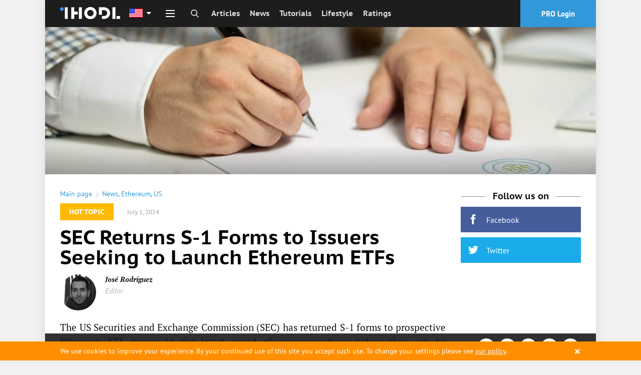

--- FILE ---
content_type: text/html; charset=utf-8
request_url: https://www.google.com/recaptcha/api2/aframe
body_size: 264
content:
<!DOCTYPE HTML><html><head><meta http-equiv="content-type" content="text/html; charset=UTF-8"></head><body><script nonce="SetwsiEncXFEMisihtI7Aw">/** Anti-fraud and anti-abuse applications only. See google.com/recaptcha */ try{var clients={'sodar':'https://pagead2.googlesyndication.com/pagead/sodar?'};window.addEventListener("message",function(a){try{if(a.source===window.parent){var b=JSON.parse(a.data);var c=clients[b['id']];if(c){var d=document.createElement('img');d.src=c+b['params']+'&rc='+(localStorage.getItem("rc::a")?sessionStorage.getItem("rc::b"):"");window.document.body.appendChild(d);sessionStorage.setItem("rc::e",parseInt(sessionStorage.getItem("rc::e")||0)+1);localStorage.setItem("rc::h",'1769294490451');}}}catch(b){}});window.parent.postMessage("_grecaptcha_ready", "*");}catch(b){}</script></body></html>